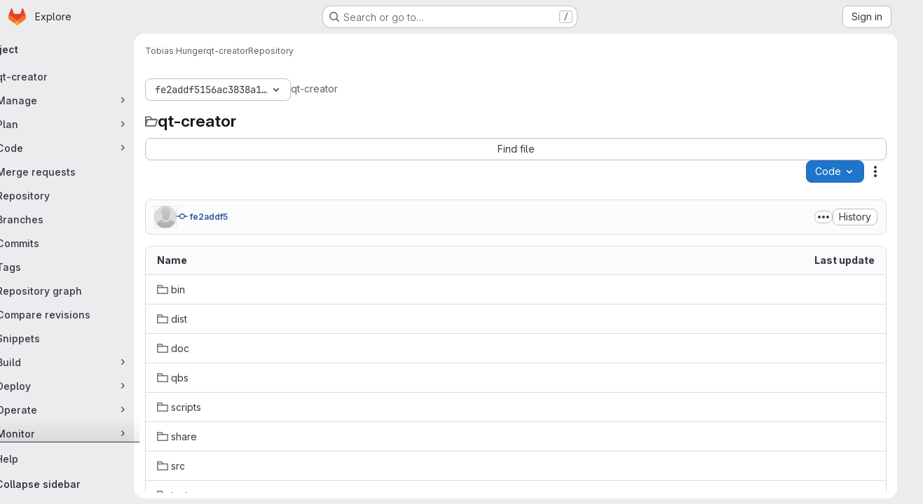

--- FILE ---
content_type: text/html; charset=utf-8
request_url: https://git.qt.io/tohunger/qt-creator/-/tree/fe2addf5156ac3838a182b4af3de07c64e96ab7a
body_size: 10306
content:




<!DOCTYPE html>
<html class="gl-system ui-neutral with-top-bar with-header application-chrome page-with-panels with-gl-container-queries" lang="en">
<head prefix="og: http://ogp.me/ns#">
<meta charset="utf-8">
<meta content="IE=edge" http-equiv="X-UA-Compatible">
<meta content="width=device-width, initial-scale=1" name="viewport">
<title>Files · fe2addf5156ac3838a182b4af3de07c64e96ab7a · Tobias Hunger / qt-creator · GitLab</title>
<script>
//<![CDATA[
window.gon={};gon.api_version="v4";gon.default_avatar_url="https://git.qt.io/assets/no_avatar-849f9c04a3a0d0cea2424ae97b27447dc64a7dbfae83c036c45b403392f0e8ba.png";gon.max_file_size=10;gon.asset_host=null;gon.webpack_public_path="/assets/webpack/";gon.relative_url_root="";gon.user_color_mode="gl-system";gon.user_color_scheme="white";gon.markdown_surround_selection=null;gon.markdown_automatic_lists=null;gon.markdown_maintain_indentation=null;gon.math_rendering_limits_enabled=true;gon.allow_immediate_namespaces_deletion=true;gon.recaptcha_api_server_url="https://www.recaptcha.net/recaptcha/api.js";gon.recaptcha_sitekey="";gon.gitlab_url="https://git.qt.io";gon.promo_url="https://about.gitlab.com";gon.forum_url="https://forum.gitlab.com";gon.docs_url="https://docs.gitlab.com";gon.revision="7ad50626fc9";gon.feature_category="source_code_management";gon.gitlab_logo="/assets/gitlab_logo-2957169c8ef64c58616a1ac3f4fc626e8a35ce4eb3ed31bb0d873712f2a041a0.png";gon.secure=true;gon.sprite_icons="/assets/icons-4c8dcc4ae95b72054c5ab1467cf841cbe8c4717ac179b67e7e1f80a72d92038a.svg";gon.sprite_file_icons="/assets/file_icons/file_icons-90de312d3dbe794a19dee8aee171f184ff69ca9c9cf9fe37e8b254e84c3a1543.svg";gon.illustrations_path="/images/illustrations.svg";gon.emoji_sprites_css_path="/assets/emoji_sprites-bd26211944b9d072037ec97cb138f1a52cd03ef185cd38b8d1fcc963245199a1.css";gon.emoji_backend_version=4;gon.gridstack_css_path="/assets/lazy_bundles/gridstack-f42069e5c7b1542688660592b48f2cbd86e26b77030efd195d124dbd8fe64434.css";gon.test_env=false;gon.disable_animations=false;gon.suggested_label_colors={"#cc338b":"Magenta-pink","#dc143c":"Crimson","#c21e56":"Rose red","#cd5b45":"Dark coral","#ed9121":"Carrot orange","#eee600":"Titanium yellow","#009966":"Green-cyan","#8fbc8f":"Dark sea green","#6699cc":"Blue-gray","#e6e6fa":"Lavender","#9400d3":"Dark violet","#330066":"Deep violet","#36454f":"Charcoal grey","#808080":"Gray"};gon.first_day_of_week=0;gon.time_display_relative=true;gon.time_display_format=0;gon.ee=false;gon.jh=false;gon.dot_com=false;gon.uf_error_prefix="UF";gon.pat_prefix="glpat-";gon.keyboard_shortcuts_enabled=true;gon.broadcast_message_dismissal_path=null;gon.diagramsnet_url="https://embed.diagrams.net";gon.features={"uiForOrganizations":false,"organizationSwitching":false,"findAndReplace":false,"removeMonitorMetrics":true,"workItemViewForIssues":true,"newProjectCreationForm":false,"workItemsClientSideBoards":false,"glqlWorkItems":true,"glqlAggregation":false,"glqlTypescript":false,"paneledView":true,"archiveGroup":false,"accessibleLoadingButton":false,"projectStudioEnabled":true,"inlineBlame":false,"directoryCodeDropdownUpdates":true,"repositoryFileTreeBrowser":false};
//]]>
</script>

<script>
//<![CDATA[
const root = document.documentElement;
if (window.matchMedia('(prefers-color-scheme: dark)').matches) {
  root.classList.add('gl-dark');
}

window.matchMedia('(prefers-color-scheme: dark)').addEventListener('change', (e) => {
  if (e.matches) {
    root.classList.add('gl-dark');
  } else {
    root.classList.remove('gl-dark');
  }
});

//]]>
</script>
<script>
//<![CDATA[
var gl = window.gl || {};
gl.startup_calls = {"/tohunger/qt-creator/-/refs/fe2addf5156ac3838a182b4af3de07c64e96ab7a/logs_tree/?format=json\u0026offset=0":{},"/tohunger/qt-creator/-/blob/fe2addf5156ac3838a182b4af3de07c64e96ab7a/README.md?format=json\u0026viewer=rich":{}};
gl.startup_graphql_calls = [{"query":"query pathLastCommit($projectPath: ID!, $path: String, $ref: String!, $refType: RefType) {\n  project(fullPath: $projectPath) {\n    __typename\n    id\n    repository {\n      __typename\n      lastCommit(path: $path, ref: $ref, refType: $refType) {\n        __typename\n        id\n        sha\n        title\n        titleHtml\n        descriptionHtml\n        message\n        webPath\n        committerName\n        committerEmail\n        committedDate\n        authoredDate\n        authorName\n        authorEmail\n        authorGravatar\n        author {\n          __typename\n          id\n          name\n          avatarUrl\n          webPath\n        }\n        signature {\n          __typename\n          ... on GpgSignature {\n            gpgKeyPrimaryKeyid\n            verificationStatus\n          }\n          ... on X509Signature {\n            verificationStatus\n            x509Certificate {\n              id\n              subject\n              subjectKeyIdentifier\n              x509Issuer {\n                id\n                subject\n                subjectKeyIdentifier\n              }\n            }\n          }\n          ... on SshSignature {\n            verificationStatus\n            keyFingerprintSha256\n          }\n        }\n        pipelines(ref: $ref, first: 1) {\n          __typename\n          edges {\n            __typename\n            node {\n              __typename\n              id\n              detailedStatus {\n                __typename\n                id\n                detailsPath\n                icon\n                text\n              }\n            }\n          }\n        }\n      }\n    }\n  }\n}\n","variables":{"projectPath":"tohunger/qt-creator","ref":"fe2addf5156ac3838a182b4af3de07c64e96ab7a","path":"","refType":null}},{"query":"query getPermissions($projectPath: ID!) {\n  project(fullPath: $projectPath) {\n    id\n    __typename\n    userPermissions {\n      __typename\n      pushCode\n      forkProject\n      createMergeRequestIn\n    }\n  }\n}\n","variables":{"projectPath":"tohunger/qt-creator"}},{"query":"fragment PageInfo on PageInfo {\n  __typename\n  hasNextPage\n  hasPreviousPage\n  startCursor\n  endCursor\n}\n\nfragment TreeEntry on Entry {\n  __typename\n  id\n  sha\n  name\n  flatPath\n  type\n}\n\nquery getFiles(\n  $projectPath: ID!\n  $path: String\n  $ref: String!\n  $refType: RefType\n  $pageSize: Int!\n  $nextPageCursor: String\n) {\n  project(fullPath: $projectPath) {\n    id\n    __typename\n    repository {\n      __typename\n      tree(path: $path, ref: $ref, refType: $refType) {\n        __typename\n        trees(first: $pageSize, after: $nextPageCursor) {\n          __typename\n          edges {\n            __typename\n            node {\n              ...TreeEntry\n              webPath\n            }\n          }\n          pageInfo {\n            ...PageInfo\n          }\n        }\n        submodules(first: $pageSize, after: $nextPageCursor) {\n          __typename\n          edges {\n            __typename\n            node {\n              ...TreeEntry\n              webUrl\n              treeUrl\n            }\n          }\n          pageInfo {\n            ...PageInfo\n          }\n        }\n        blobs(first: $pageSize, after: $nextPageCursor) {\n          __typename\n          edges {\n            __typename\n            node {\n              ...TreeEntry\n              mode\n              webPath\n              lfsOid\n            }\n          }\n          pageInfo {\n            ...PageInfo\n          }\n        }\n      }\n    }\n  }\n}\n","variables":{"nextPageCursor":"","pageSize":100,"projectPath":"tohunger/qt-creator","ref":"fe2addf5156ac3838a182b4af3de07c64e96ab7a","path":"/","refType":null}}];

if (gl.startup_calls && window.fetch) {
  Object.keys(gl.startup_calls).forEach(apiCall => {
   gl.startup_calls[apiCall] = {
      fetchCall: fetch(apiCall, {
        // Emulate XHR for Rails AJAX request checks
        headers: {
          'X-Requested-With': 'XMLHttpRequest'
        },
        // fetch won’t send cookies in older browsers, unless you set the credentials init option.
        // We set to `same-origin` which is default value in modern browsers.
        // See https://github.com/whatwg/fetch/pull/585 for more information.
        credentials: 'same-origin'
      })
    };
  });
}
if (gl.startup_graphql_calls && window.fetch) {
  const headers = {"X-CSRF-Token":"W08LOFCROVPLT0hQeJQsJegwmA5iLFJ2EUUr1PbIVaFu5c29x8LB6IBi_HmAgHI1tz7Muf6LiSmVktUxDpxA0A","x-gitlab-feature-category":"source_code_management"};
  const url = `https://git.qt.io/api/graphql`

  const opts = {
    method: "POST",
    headers: {
      "Content-Type": "application/json",
      ...headers,
    }
  };

  gl.startup_graphql_calls = gl.startup_graphql_calls.map(call => ({
    ...call,
    fetchCall: fetch(url, {
      ...opts,
      credentials: 'same-origin',
      body: JSON.stringify(call)
    })
  }))
}


//]]>
</script>



<meta content="light dark" name="color-scheme">
<link rel="stylesheet" href="/assets/application-59ae9d4e7b7d01e8999df286773289ffa474123a7b129150e7e77fa443e2c2e4.css" media="(prefers-color-scheme: light)" />
<link rel="stylesheet" href="/assets/application_dark-18c1dccdcc67b178f5f5ced6b712949c6bf7c7c7232d218b2b630b7bb6a7c047.css" media="(prefers-color-scheme: dark)" />
<link rel="stylesheet" href="/assets/page_bundles/tree-ec52278884118afa6586dc439192678436d712b0d37c76f65fcd1dfb19a539dc.css" /><link rel="stylesheet" href="/assets/page_bundles/commit_description-9e7efe20f0cef17d0606edabfad0418e9eb224aaeaa2dae32c817060fa60abcc.css" /><link rel="stylesheet" href="/assets/page_bundles/projects-5ff1d9a4f328199704b89fcdbf5501b932b19e481ac1139171ece972e7cf4c7f.css" /><link rel="stylesheet" href="/assets/page_bundles/work_items-9f34e9e1785e95144a97edb25299b8dd0d2e641f7efb2d8b7bea3717104ed8f2.css" /><link rel="stylesheet" href="/assets/page_bundles/notes_shared-a4dff941637ebef2cf76105ce3c2b1b2cb2c523f2af7710be4e47d6892e03c41.css" />
<link rel="stylesheet" href="/assets/tailwind_cqs-de28f8d90ad9af296011cb3f71159cd95a46c3d2741eb02f3146ede54bf818ca.css" />


<link rel="stylesheet" href="/assets/fonts-deb7ad1d55ca77c0172d8538d53442af63604ff490c74acc2859db295c125bdb.css" />
<link rel="stylesheet" href="/assets/highlight/themes/white-9669e20d2bac0337d55977e9ba6cf7540fcbb9d11ec33b69e51bae1d72e40db3.css" media="(prefers-color-scheme: light)" />
<link rel="stylesheet" href="/assets/highlight/themes/dark-c73a404d1f019e02345db3f656cde81011d1ed7ae616045770ab85f7deac07d6.css" media="(prefers-color-scheme: dark)" />

<script src="/assets/webpack/runtime.2c23d346.bundle.js" defer="defer"></script>
<script src="/assets/webpack/main.cf3ff92e.chunk.js" defer="defer"></script>
<script src="/assets/webpack/tracker.4ac2efa2.chunk.js" defer="defer"></script>
<script>
//<![CDATA[
window.snowplowOptions = {"namespace":"gl","hostname":"git.qt.io:443","postPath":"/-/collect_events","forceSecureTracker":true,"appId":"gitlab_sm"}

gl = window.gl || {};
gl.snowplowStandardContext = {"schema":"iglu:com.gitlab/gitlab_standard/jsonschema/1-1-7","data":{"environment":"self-managed","source":"gitlab-rails","correlation_id":"01KFH4HSR5A4KQTMZTXY2SZRZ4","plan":"free","extra":{},"user_id":null,"global_user_id":null,"user_type":null,"is_gitlab_team_member":null,"namespace_id":37,"ultimate_parent_namespace_id":37,"project_id":397,"feature_enabled_by_namespace_ids":null,"realm":"self-managed","deployment_type":"self-managed","instance_id":"78f8f375-5095-4992-8004-fdabd8bb8d52","unique_instance_id":"2d973011-0154-5732-b409-edc3034011ac","host_name":"git.qt.io","instance_version":"18.6.2","context_generated_at":"2026-01-21T20:39:47.324Z"}}
gl.snowplowPseudonymizedPageUrl = "https://git.qt.io/namespace37/project397/-/tree/fe2addf5156ac3838a182b4af3de07c64e96ab7a";
gl.maskedDefaultReferrerUrl = null;
gl.ga4MeasurementId = 'G-ENFH3X7M5Y';
gl.duoEvents = [];
gl.onlySendDuoEvents = false;


//]]>
</script>
<link rel="preload" href="/assets/application-59ae9d4e7b7d01e8999df286773289ffa474123a7b129150e7e77fa443e2c2e4.css" as="style" type="text/css">
<link rel="preload" href="/assets/highlight/themes/white-9669e20d2bac0337d55977e9ba6cf7540fcbb9d11ec33b69e51bae1d72e40db3.css" as="style" type="text/css">




<script src="/assets/webpack/commons-pages.groups.new-pages.import.gitlab_projects.new-pages.import.manifest.new-pages.projects.n-44c6c18e.b4d27aad.chunk.js" defer="defer"></script>
<script src="/assets/webpack/commons-pages.projects.feature_flags.edit-pages.projects.feature_flags.new-super_sidebar.e5aafe46.chunk.js" defer="defer"></script>
<script src="/assets/webpack/commons-pages.search.show-super_sidebar.7d2ba26f.chunk.js" defer="defer"></script>
<script src="/assets/webpack/super_sidebar.f8a8763b.chunk.js" defer="defer"></script>
<script src="/assets/webpack/commons-pages.projects-pages.projects.activity-pages.projects.alert_management.details-pages.project-1bcd7ed0.1696e9ce.chunk.js" defer="defer"></script>
<script src="/assets/webpack/commons-pages.admin.application_settings-pages.admin.application_settings.appearances.preview_sign_i-fc9f7bc9.a30a991a.chunk.js" defer="defer"></script>
<script src="/assets/webpack/17193943.b277bd21.chunk.js" defer="defer"></script>
<script src="/assets/webpack/commons-pages.groups.packages-pages.groups.registry.repositories-pages.projects.blob.show-pages.proj-5c8a36cb.bd2ca0eb.chunk.js" defer="defer"></script>
<script src="/assets/webpack/commons-pages.projects.blob.show-pages.projects.branches.new-pages.projects.commits.show-pages.proje-81161c0b.e4a585dc.chunk.js" defer="defer"></script>
<script src="/assets/webpack/commons-pages.import.bitbucket_server.new-pages.import.gitea.new-pages.import.gitlab_projects.new-pa-7a549248.80e44fb5.chunk.js" defer="defer"></script>
<script src="/assets/webpack/dbe6a049.8c51c52f.chunk.js" defer="defer"></script>
<script src="/assets/webpack/commons-pages.projects.blob.show-pages.projects.show-pages.projects.snippets.edit-pages.projects.sni-42df7d4c.1d385add.chunk.js" defer="defer"></script>
<script src="/assets/webpack/commons-pages.projects.blob.show-pages.projects.show-pages.projects.snippets.show-pages.projects.tre-c684fcf6.17305b60.chunk.js" defer="defer"></script>
<script src="/assets/webpack/commons-pages.projects.blob.edit-pages.projects.blob.new-pages.projects.blob.show-pages.projects.sho-ec79e51c.64cb1109.chunk.js" defer="defer"></script>
<script src="/assets/webpack/commons-pages.projects.blob.show-pages.projects.commits.show-pages.projects.show-pages.projects.tree.show.f9c87edb.chunk.js" defer="defer"></script>
<script src="/assets/webpack/commons-pages.projects.blob.show-pages.projects.show-pages.projects.tree.show-pages.search.show.d1fa2a17.chunk.js" defer="defer"></script>
<script src="/assets/webpack/commons-pages.projects.blame.show-pages.projects.blob.show-pages.projects.show-pages.projects.tree.show.a7b9ada6.chunk.js" defer="defer"></script>
<script src="/assets/webpack/commons-pages.projects.blob.show-pages.projects.show-pages.projects.tree.show.1ff31a40.chunk.js" defer="defer"></script>
<script src="/assets/webpack/commons-pages.projects.blob.show-pages.projects.tree.show-treeList.c149d11d.chunk.js" defer="defer"></script>
<script src="/assets/webpack/pages.projects.tree.show.b90ea524.chunk.js" defer="defer"></script>

<meta content="object" property="og:type">
<meta content="GitLab" property="og:site_name">
<meta content="Files · fe2addf5156ac3838a182b4af3de07c64e96ab7a · Tobias Hunger / qt-creator · GitLab" property="og:title">
<meta content="Qt Creator repo" property="og:description">
<meta content="https://git.qt.io/assets/twitter_card-570ddb06edf56a2312253c5872489847a0f385112ddbcd71ccfa1570febab5d2.jpg" property="og:image">
<meta content="64" property="og:image:width">
<meta content="64" property="og:image:height">
<meta content="https://git.qt.io/tohunger/qt-creator/-/tree/fe2addf5156ac3838a182b4af3de07c64e96ab7a" property="og:url">
<meta content="summary" property="twitter:card">
<meta content="Files · fe2addf5156ac3838a182b4af3de07c64e96ab7a · Tobias Hunger / qt-creator · GitLab" property="twitter:title">
<meta content="Qt Creator repo" property="twitter:description">
<meta content="https://git.qt.io/assets/twitter_card-570ddb06edf56a2312253c5872489847a0f385112ddbcd71ccfa1570febab5d2.jpg" property="twitter:image">

<meta name="csrf-param" content="authenticity_token" />
<meta name="csrf-token" content="u39N-WUSHGPlScumW2EQ6grwK14fYPlf1KVdGyoIDdWO1Yt88kHk2K5kf4-jdU76Vf5_6YPHIgBQcqP-0lwYpA" />
<meta name="csp-nonce" />
<meta name="action-cable-url" content="/-/cable" />
<link href="/-/manifest.json" rel="manifest">
<link rel="icon" type="image/png" href="/assets/favicon-72a2cad5025aa931d6ea56c3201d1f18e68a8cd39788c7c80d5b2b82aa5143ef.png" id="favicon" data-original-href="/assets/favicon-72a2cad5025aa931d6ea56c3201d1f18e68a8cd39788c7c80d5b2b82aa5143ef.png" />
<link rel="apple-touch-icon" type="image/x-icon" href="/assets/apple-touch-icon-b049d4bc0dd9626f31db825d61880737befc7835982586d015bded10b4435460.png" />
<link href="/search/opensearch.xml" rel="search" title="Search GitLab" type="application/opensearchdescription+xml">
<link rel="alternate" type="application/atom+xml" title="qt-creator:fe2addf5156ac3838a182b4af3de07c64e96ab7a commits" href="https://git.qt.io/tohunger/qt-creator/-/commits/fe2addf5156ac3838a182b4af3de07c64e96ab7a?format=atom" />




<meta content="Qt Creator repo" name="description">
<meta content="#ececef" name="theme-color">
</head>

<body class="tab-width-8 gl-browser-chrome gl-platform-mac " data-namespace-id="37" data-page="projects:tree:show" data-page-type-id="fe2addf5156ac3838a182b4af3de07c64e96ab7a" data-project="qt-creator" data-project-full-path="tohunger/qt-creator" data-project-id="397" data-project-studio-available="true" data-project-studio-enabled="true">
<div id="js-tooltips-container"></div>

<script>
//<![CDATA[
gl = window.gl || {};
gl.client = {"isChrome":true,"isMac":true};


//]]>
</script>


<header class="super-topbar js-super-topbar"></header>
<div class="layout-page page-with-super-sidebar">
<script>
//<![CDATA[
const outer = document.createElement('div');
outer.style.visibility = 'hidden';
outer.style.overflow = 'scroll';
document.body.appendChild(outer);
const inner = document.createElement('div');
outer.appendChild(inner);
const scrollbarWidth = outer.offsetWidth - inner.offsetWidth;
outer.parentNode.removeChild(outer);
document.documentElement.style.setProperty('--scrollbar-width', `${scrollbarWidth}px`);

//]]>
</script><aside class="js-super-sidebar super-sidebar super-sidebar-loading" data-command-palette="{&quot;project_files_url&quot;:&quot;/tohunger/qt-creator/-/files/fe2addf5156ac3838a182b4af3de07c64e96ab7a?format=json&quot;,&quot;project_blob_url&quot;:&quot;/tohunger/qt-creator/-/blob/fe2addf5156ac3838a182b4af3de07c64e96ab7a&quot;}" data-force-desktop-expanded-sidebar="" data-is-saas="false" data-root-path="/" data-sidebar="{&quot;is_logged_in&quot;:false,&quot;compare_plans_url&quot;:&quot;https://about.gitlab.com/pricing&quot;,&quot;context_switcher_links&quot;:[{&quot;title&quot;:&quot;Explore&quot;,&quot;link&quot;:&quot;/explore&quot;,&quot;icon&quot;:&quot;compass&quot;}],&quot;current_menu_items&quot;:[{&quot;id&quot;:&quot;project_overview&quot;,&quot;title&quot;:&quot;qt-creator&quot;,&quot;entity_id&quot;:397,&quot;link&quot;:&quot;/tohunger/qt-creator&quot;,&quot;link_classes&quot;:&quot;shortcuts-project&quot;,&quot;is_active&quot;:false},{&quot;id&quot;:&quot;manage_menu&quot;,&quot;title&quot;:&quot;Manage&quot;,&quot;icon&quot;:&quot;users&quot;,&quot;avatar_shape&quot;:&quot;rect&quot;,&quot;link&quot;:&quot;/tohunger/qt-creator/activity&quot;,&quot;is_active&quot;:false,&quot;items&quot;:[{&quot;id&quot;:&quot;activity&quot;,&quot;title&quot;:&quot;Activity&quot;,&quot;link&quot;:&quot;/tohunger/qt-creator/activity&quot;,&quot;link_classes&quot;:&quot;shortcuts-project-activity&quot;,&quot;is_active&quot;:false},{&quot;id&quot;:&quot;members&quot;,&quot;title&quot;:&quot;Members&quot;,&quot;link&quot;:&quot;/tohunger/qt-creator/-/project_members&quot;,&quot;is_active&quot;:false},{&quot;id&quot;:&quot;labels&quot;,&quot;title&quot;:&quot;Labels&quot;,&quot;link&quot;:&quot;/tohunger/qt-creator/-/labels&quot;,&quot;is_active&quot;:false}],&quot;separated&quot;:false},{&quot;id&quot;:&quot;plan_menu&quot;,&quot;title&quot;:&quot;Plan&quot;,&quot;icon&quot;:&quot;planning&quot;,&quot;avatar_shape&quot;:&quot;rect&quot;,&quot;link&quot;:&quot;/tohunger/qt-creator/-/issues&quot;,&quot;is_active&quot;:false,&quot;items&quot;:[{&quot;id&quot;:&quot;project_issue_list&quot;,&quot;title&quot;:&quot;Issues&quot;,&quot;link&quot;:&quot;/tohunger/qt-creator/-/issues&quot;,&quot;link_classes&quot;:&quot;shortcuts-issues has-sub-items&quot;,&quot;pill_count_field&quot;:&quot;openIssuesCount&quot;,&quot;pill_count_dynamic&quot;:false,&quot;is_active&quot;:false},{&quot;id&quot;:&quot;boards&quot;,&quot;title&quot;:&quot;Issue boards&quot;,&quot;link&quot;:&quot;/tohunger/qt-creator/-/boards&quot;,&quot;link_classes&quot;:&quot;shortcuts-issue-boards&quot;,&quot;is_active&quot;:false},{&quot;id&quot;:&quot;milestones&quot;,&quot;title&quot;:&quot;Milestones&quot;,&quot;link&quot;:&quot;/tohunger/qt-creator/-/milestones&quot;,&quot;is_active&quot;:false},{&quot;id&quot;:&quot;project_wiki&quot;,&quot;title&quot;:&quot;Wiki&quot;,&quot;link&quot;:&quot;/tohunger/qt-creator/-/wikis/home&quot;,&quot;link_classes&quot;:&quot;shortcuts-wiki&quot;,&quot;is_active&quot;:false}],&quot;separated&quot;:false},{&quot;id&quot;:&quot;code_menu&quot;,&quot;title&quot;:&quot;Code&quot;,&quot;icon&quot;:&quot;code&quot;,&quot;avatar_shape&quot;:&quot;rect&quot;,&quot;link&quot;:&quot;/tohunger/qt-creator/-/merge_requests&quot;,&quot;is_active&quot;:true,&quot;items&quot;:[{&quot;id&quot;:&quot;project_merge_request_list&quot;,&quot;title&quot;:&quot;Merge requests&quot;,&quot;link&quot;:&quot;/tohunger/qt-creator/-/merge_requests&quot;,&quot;link_classes&quot;:&quot;shortcuts-merge_requests&quot;,&quot;pill_count_field&quot;:&quot;openMergeRequestsCount&quot;,&quot;pill_count_dynamic&quot;:false,&quot;is_active&quot;:false},{&quot;id&quot;:&quot;files&quot;,&quot;title&quot;:&quot;Repository&quot;,&quot;link&quot;:&quot;/tohunger/qt-creator/-/tree/fe2addf5156ac3838a182b4af3de07c64e96ab7a&quot;,&quot;link_classes&quot;:&quot;shortcuts-tree&quot;,&quot;is_active&quot;:true},{&quot;id&quot;:&quot;branches&quot;,&quot;title&quot;:&quot;Branches&quot;,&quot;link&quot;:&quot;/tohunger/qt-creator/-/branches&quot;,&quot;is_active&quot;:false},{&quot;id&quot;:&quot;commits&quot;,&quot;title&quot;:&quot;Commits&quot;,&quot;link&quot;:&quot;/tohunger/qt-creator/-/commits/fe2addf5156ac3838a182b4af3de07c64e96ab7a&quot;,&quot;link_classes&quot;:&quot;shortcuts-commits&quot;,&quot;is_active&quot;:false},{&quot;id&quot;:&quot;tags&quot;,&quot;title&quot;:&quot;Tags&quot;,&quot;link&quot;:&quot;/tohunger/qt-creator/-/tags&quot;,&quot;is_active&quot;:false},{&quot;id&quot;:&quot;graphs&quot;,&quot;title&quot;:&quot;Repository graph&quot;,&quot;link&quot;:&quot;/tohunger/qt-creator/-/network/fe2addf5156ac3838a182b4af3de07c64e96ab7a&quot;,&quot;link_classes&quot;:&quot;shortcuts-network&quot;,&quot;is_active&quot;:false},{&quot;id&quot;:&quot;compare&quot;,&quot;title&quot;:&quot;Compare revisions&quot;,&quot;link&quot;:&quot;/tohunger/qt-creator/-/compare?from=master\u0026to=fe2addf5156ac3838a182b4af3de07c64e96ab7a&quot;,&quot;is_active&quot;:false},{&quot;id&quot;:&quot;project_snippets&quot;,&quot;title&quot;:&quot;Snippets&quot;,&quot;link&quot;:&quot;/tohunger/qt-creator/-/snippets&quot;,&quot;link_classes&quot;:&quot;shortcuts-snippets&quot;,&quot;is_active&quot;:false}],&quot;separated&quot;:false},{&quot;id&quot;:&quot;build_menu&quot;,&quot;title&quot;:&quot;Build&quot;,&quot;icon&quot;:&quot;rocket&quot;,&quot;avatar_shape&quot;:&quot;rect&quot;,&quot;link&quot;:&quot;/tohunger/qt-creator/-/pipelines&quot;,&quot;is_active&quot;:false,&quot;items&quot;:[{&quot;id&quot;:&quot;pipelines&quot;,&quot;title&quot;:&quot;Pipelines&quot;,&quot;link&quot;:&quot;/tohunger/qt-creator/-/pipelines&quot;,&quot;link_classes&quot;:&quot;shortcuts-pipelines&quot;,&quot;is_active&quot;:false},{&quot;id&quot;:&quot;jobs&quot;,&quot;title&quot;:&quot;Jobs&quot;,&quot;link&quot;:&quot;/tohunger/qt-creator/-/jobs&quot;,&quot;link_classes&quot;:&quot;shortcuts-builds&quot;,&quot;is_active&quot;:false},{&quot;id&quot;:&quot;pipeline_schedules&quot;,&quot;title&quot;:&quot;Pipeline schedules&quot;,&quot;link&quot;:&quot;/tohunger/qt-creator/-/pipeline_schedules&quot;,&quot;link_classes&quot;:&quot;shortcuts-builds&quot;,&quot;is_active&quot;:false},{&quot;id&quot;:&quot;artifacts&quot;,&quot;title&quot;:&quot;Artifacts&quot;,&quot;link&quot;:&quot;/tohunger/qt-creator/-/artifacts&quot;,&quot;link_classes&quot;:&quot;shortcuts-builds&quot;,&quot;is_active&quot;:false}],&quot;separated&quot;:false},{&quot;id&quot;:&quot;deploy_menu&quot;,&quot;title&quot;:&quot;Deploy&quot;,&quot;icon&quot;:&quot;deployments&quot;,&quot;avatar_shape&quot;:&quot;rect&quot;,&quot;link&quot;:&quot;/tohunger/qt-creator/-/releases&quot;,&quot;is_active&quot;:false,&quot;items&quot;:[{&quot;id&quot;:&quot;releases&quot;,&quot;title&quot;:&quot;Releases&quot;,&quot;link&quot;:&quot;/tohunger/qt-creator/-/releases&quot;,&quot;link_classes&quot;:&quot;shortcuts-deployments-releases&quot;,&quot;is_active&quot;:false},{&quot;id&quot;:&quot;container_registry&quot;,&quot;title&quot;:&quot;Container registry&quot;,&quot;link&quot;:&quot;/tohunger/qt-creator/container_registry&quot;,&quot;is_active&quot;:false},{&quot;id&quot;:&quot;model_registry&quot;,&quot;title&quot;:&quot;Model registry&quot;,&quot;link&quot;:&quot;/tohunger/qt-creator/-/ml/models&quot;,&quot;is_active&quot;:false}],&quot;separated&quot;:false},{&quot;id&quot;:&quot;operations_menu&quot;,&quot;title&quot;:&quot;Operate&quot;,&quot;icon&quot;:&quot;cloud-pod&quot;,&quot;avatar_shape&quot;:&quot;rect&quot;,&quot;link&quot;:&quot;/tohunger/qt-creator/-/environments&quot;,&quot;is_active&quot;:false,&quot;items&quot;:[{&quot;id&quot;:&quot;environments&quot;,&quot;title&quot;:&quot;Environments&quot;,&quot;link&quot;:&quot;/tohunger/qt-creator/-/environments&quot;,&quot;link_classes&quot;:&quot;shortcuts-environments&quot;,&quot;is_active&quot;:false}],&quot;separated&quot;:false},{&quot;id&quot;:&quot;monitor_menu&quot;,&quot;title&quot;:&quot;Monitor&quot;,&quot;icon&quot;:&quot;monitor&quot;,&quot;avatar_shape&quot;:&quot;rect&quot;,&quot;link&quot;:&quot;/tohunger/qt-creator/-/incidents&quot;,&quot;is_active&quot;:false,&quot;items&quot;:[{&quot;id&quot;:&quot;incidents&quot;,&quot;title&quot;:&quot;Incidents&quot;,&quot;link&quot;:&quot;/tohunger/qt-creator/-/incidents&quot;,&quot;is_active&quot;:false}],&quot;separated&quot;:false},{&quot;id&quot;:&quot;analyze_menu&quot;,&quot;title&quot;:&quot;Analyze&quot;,&quot;icon&quot;:&quot;chart&quot;,&quot;avatar_shape&quot;:&quot;rect&quot;,&quot;link&quot;:&quot;/tohunger/qt-creator/-/value_stream_analytics&quot;,&quot;is_active&quot;:false,&quot;items&quot;:[{&quot;id&quot;:&quot;cycle_analytics&quot;,&quot;title&quot;:&quot;Value stream analytics&quot;,&quot;link&quot;:&quot;/tohunger/qt-creator/-/value_stream_analytics&quot;,&quot;link_classes&quot;:&quot;shortcuts-project-cycle-analytics&quot;,&quot;is_active&quot;:false},{&quot;id&quot;:&quot;contributors&quot;,&quot;title&quot;:&quot;Contributor analytics&quot;,&quot;link&quot;:&quot;/tohunger/qt-creator/-/graphs/fe2addf5156ac3838a182b4af3de07c64e96ab7a&quot;,&quot;is_active&quot;:false},{&quot;id&quot;:&quot;ci_cd_analytics&quot;,&quot;title&quot;:&quot;CI/CD analytics&quot;,&quot;link&quot;:&quot;/tohunger/qt-creator/-/pipelines/charts&quot;,&quot;is_active&quot;:false},{&quot;id&quot;:&quot;repository_analytics&quot;,&quot;title&quot;:&quot;Repository analytics&quot;,&quot;link&quot;:&quot;/tohunger/qt-creator/-/graphs/fe2addf5156ac3838a182b4af3de07c64e96ab7a/charts&quot;,&quot;link_classes&quot;:&quot;shortcuts-repository-charts&quot;,&quot;is_active&quot;:false},{&quot;id&quot;:&quot;model_experiments&quot;,&quot;title&quot;:&quot;Model experiments&quot;,&quot;link&quot;:&quot;/tohunger/qt-creator/-/ml/experiments&quot;,&quot;is_active&quot;:false}],&quot;separated&quot;:false}],&quot;current_context_header&quot;:&quot;Project&quot;,&quot;support_path&quot;:&quot;https://about.gitlab.com/get-help/&quot;,&quot;docs_path&quot;:&quot;/help/docs&quot;,&quot;display_whats_new&quot;:false,&quot;show_version_check&quot;:null,&quot;search&quot;:{&quot;search_path&quot;:&quot;/search&quot;,&quot;issues_path&quot;:&quot;/dashboard/issues&quot;,&quot;mr_path&quot;:&quot;/dashboard/merge_requests&quot;,&quot;autocomplete_path&quot;:&quot;/search/autocomplete&quot;,&quot;settings_path&quot;:&quot;/search/settings&quot;,&quot;search_context&quot;:{&quot;project&quot;:{&quot;id&quot;:397,&quot;name&quot;:&quot;qt-creator&quot;},&quot;project_metadata&quot;:{&quot;mr_path&quot;:&quot;/tohunger/qt-creator/-/merge_requests&quot;,&quot;issues_path&quot;:&quot;/tohunger/qt-creator/-/issues&quot;},&quot;code_search&quot;:true,&quot;ref&quot;:&quot;fe2addf5156ac3838a182b4af3de07c64e96ab7a&quot;,&quot;scope&quot;:null,&quot;for_snippets&quot;:null}},&quot;panel_type&quot;:&quot;project&quot;,&quot;shortcut_links&quot;:[{&quot;title&quot;:&quot;Snippets&quot;,&quot;href&quot;:&quot;/explore/snippets&quot;,&quot;css_class&quot;:&quot;dashboard-shortcuts-snippets&quot;},{&quot;title&quot;:&quot;Groups&quot;,&quot;href&quot;:&quot;/explore/groups&quot;,&quot;css_class&quot;:&quot;dashboard-shortcuts-groups&quot;},{&quot;title&quot;:&quot;Projects&quot;,&quot;href&quot;:&quot;/explore/projects/starred&quot;,&quot;css_class&quot;:&quot;dashboard-shortcuts-projects&quot;}],&quot;terms&quot;:null,&quot;sign_in_visible&quot;:&quot;true&quot;,&quot;allow_signup&quot;:&quot;false&quot;,&quot;new_user_registration_path&quot;:&quot;/users/sign_up&quot;,&quot;sign_in_path&quot;:&quot;/users/sign_in?redirect_to_referer=yes&quot;}"></aside>


<div class="panels-container gl-flex gl-gap-3">
<div class="content-panels gl-flex-1 gl-w-full gl-flex gl-gap-3 gl-relative js-content-panels gl-@container/content-panels">
<div class="js-static-panel static-panel content-wrapper gl-relative paneled-view gl-flex-1 gl-overflow-y-auto gl-bg-default" id="static-panel-portal">
<div class="panel-header">
<div class="broadcast-wrapper">



</div>
<div class="top-bar-fixed container-fluid gl-rounded-t-lg gl-sticky gl-top-0 gl-left-0 gl-mx-0 gl-w-full" data-testid="top-bar">
<div class="top-bar-container gl-flex gl-items-center gl-gap-2">
<div class="gl-grow gl-basis-0 gl-flex gl-items-center gl-justify-start gl-gap-3">
<script type="application/ld+json">
{"@context":"https://schema.org","@type":"BreadcrumbList","itemListElement":[{"@type":"ListItem","position":1,"name":"Tobias Hunger","item":"https://git.qt.io/tohunger"},{"@type":"ListItem","position":2,"name":"qt-creator","item":"https://git.qt.io/tohunger/qt-creator"},{"@type":"ListItem","position":3,"name":"Repository","item":"https://git.qt.io/tohunger/qt-creator/-/tree/fe2addf5156ac3838a182b4af3de07c64e96ab7a"}]}


</script>
<div data-testid="breadcrumb-links" id="js-vue-page-breadcrumbs-wrapper">
<div data-breadcrumbs-json="[{&quot;text&quot;:&quot;Tobias Hunger&quot;,&quot;href&quot;:&quot;/tohunger&quot;,&quot;avatarPath&quot;:null},{&quot;text&quot;:&quot;qt-creator&quot;,&quot;href&quot;:&quot;/tohunger/qt-creator&quot;,&quot;avatarPath&quot;:null},{&quot;text&quot;:&quot;Repository&quot;,&quot;href&quot;:&quot;/tohunger/qt-creator/-/tree/fe2addf5156ac3838a182b4af3de07c64e96ab7a&quot;,&quot;avatarPath&quot;:null}]" id="js-vue-page-breadcrumbs"></div>
<div id="js-injected-page-breadcrumbs"></div>
<div id="js-page-breadcrumbs-extra"></div>
</div>


</div>

</div>
</div>

</div>
<div class="panel-content">
<div class="panel-content-inner js-static-panel-inner">
<div class="alert-wrapper alert-wrapper-top-space gl-flex gl-flex-col gl-gap-3 container-fluid container-limited">


























</div>

<div class="container-fluid container-limited project-highlight-puc">
<main class="content gl-@container/panel" id="content-body" itemscope itemtype="http://schema.org/SoftwareSourceCode">
<div id="js-drawer-container"></div>
<div class="flash-container flash-container-page sticky" data-testid="flash-container">
<div id="js-global-alerts"></div>
</div>







<div class="tree-holder gl-clearfix js-per-page gl-mt-5" data-blame-per-page="1000" id="tree-holder">
<div data-breadcrumbs-can-collaborate="false" data-breadcrumbs-can-edit-tree="false" data-breadcrumbs-can-push-code="false" data-breadcrumbs-can-push-to-branch="false" data-breadcrumbs-new-blob-path="/tohunger/qt-creator/-/new/fe2addf5156ac3838a182b4af3de07c64e96ab7a" data-breadcrumbs-new-branch-path="/tohunger/qt-creator/-/branches/new" data-breadcrumbs-new-dir-path="/tohunger/qt-creator/-/create_dir/fe2addf5156ac3838a182b4af3de07c64e96ab7a" data-breadcrumbs-new-tag-path="/tohunger/qt-creator/-/tags/new" data-breadcrumbs-upload-path="/tohunger/qt-creator/-/create/fe2addf5156ac3838a182b4af3de07c64e96ab7a" data-compare-path="/tohunger/qt-creator/-/compare?from=master&amp;to=fe2addf5156ac3838a182b4af3de07c64e96ab7a" data-download-links="[{&quot;text&quot;:&quot;zip&quot;,&quot;path&quot;:&quot;/tohunger/qt-creator/-/archive/fe2addf5156ac3838a182b4af3de07c64e96ab7a/qt-creator-fe2addf5156ac3838a182b4af3de07c64e96ab7a.zip&quot;},{&quot;text&quot;:&quot;tar.gz&quot;,&quot;path&quot;:&quot;/tohunger/qt-creator/-/archive/fe2addf5156ac3838a182b4af3de07c64e96ab7a/qt-creator-fe2addf5156ac3838a182b4af3de07c64e96ab7a.tar.gz&quot;},{&quot;text&quot;:&quot;tar.bz2&quot;,&quot;path&quot;:&quot;/tohunger/qt-creator/-/archive/fe2addf5156ac3838a182b4af3de07c64e96ab7a/qt-creator-fe2addf5156ac3838a182b4af3de07c64e96ab7a.tar.bz2&quot;},{&quot;text&quot;:&quot;tar&quot;,&quot;path&quot;:&quot;/tohunger/qt-creator/-/archive/fe2addf5156ac3838a182b4af3de07c64e96ab7a/qt-creator-fe2addf5156ac3838a182b4af3de07c64e96ab7a.tar&quot;}]" data-escaped-ref="fe2addf5156ac3838a182b4af3de07c64e96ab7a" data-http-url="https://git.qt.io/tohunger/qt-creator.git" data-project-id="397" data-project-path="tohunger/qt-creator" data-project-root-path="/tohunger/qt-creator" data-ref="fe2addf5156ac3838a182b4af3de07c64e96ab7a" data-ref-type="" data-root-ref="master" data-ssh-url="git@git.qt.io:tohunger/qt-creator.git" data-web-ide-button-default-branch="master" data-web-ide-button-options="{&quot;project_path&quot;:&quot;tohunger/qt-creator&quot;,&quot;ref&quot;:&quot;fe2addf5156ac3838a182b4af3de07c64e96ab7a&quot;,&quot;is_fork&quot;:false,&quot;needs_to_fork&quot;:true,&quot;gitpod_enabled&quot;:false,&quot;is_blob&quot;:false,&quot;show_edit_button&quot;:false,&quot;show_web_ide_button&quot;:false,&quot;show_gitpod_button&quot;:false,&quot;show_pipeline_editor_button&quot;:false,&quot;web_ide_url&quot;:&quot;/-/ide/project/tohunger/qt-creator/edit/fe2addf5156ac3838a182b4af3de07c64e96ab7a&quot;,&quot;edit_url&quot;:&quot;&quot;,&quot;pipeline_editor_url&quot;:&quot;/tohunger/qt-creator/-/ci/editor?branch_name=fe2addf5156ac3838a182b4af3de07c64e96ab7a&quot;,&quot;gitpod_url&quot;:&quot;&quot;,&quot;user_preferences_gitpod_path&quot;:&quot;/-/profile/preferences#user_gitpod_enabled&quot;,&quot;user_profile_enable_gitpod_path&quot;:&quot;/-/user_settings/profile?user%5Bgitpod_enabled%5D=true&quot;,&quot;fork_path&quot;:&quot;/tohunger/qt-creator/-/forks/new&quot;,&quot;fork_modal_id&quot;:null}" data-xcode-url="" id="js-repository-blob-header-app"></div>

<div class="info-well project-last-commit gl-mt-5">
<div class="gl-flex gl-items-center gl-justify-center gl-m-auto gl-min-h-9 @lg/panel:gl-min-h-[4.5rem]" data-history-link="/tohunger/qt-creator/-/commits/fe2addf5156ac3838a182b4af3de07c64e96ab7a" data-ref-type="" id="js-last-commit">
<div class="gl-spinner-container" role="status"><span aria-hidden class="gl-spinner gl-spinner-md gl-spinner-dark !gl-align-text-bottom"></span><span class="gl-sr-only !gl-absolute">Loading</span>
</div>
</div>
</div>
<div data-escaped-ref="fe2addf5156ac3838a182b4af3de07c64e96ab7a" data-full-name="Tobias Hunger / qt-creator" data-has-revs-file="false" data-project-path="tohunger/qt-creator" data-project-short-path="qt-creator" data-ref="fe2addf5156ac3838a182b4af3de07c64e96ab7a" id="js-tree-list"></div>

</div>

<script>
//<![CDATA[
  window.gl = window.gl || {};
  window.gl.webIDEPath = '/-/ide/project/tohunger/qt-creator/edit/fe2addf5156ac3838a182b4af3de07c64e96ab7a'


//]]>
</script>
<div data-ambiguous="false" data-ref="fe2addf5156ac3838a182b4af3de07c64e96ab7a" id="js-ambiguous-ref-modal"></div>

</main>
</div>

</div>

</div>
</div>
<div class="js-dynamic-panel paneled-view contextual-panel gl-@container/panel !gl-absolute gl-shadow-lg @xl/content-panels:gl-w-1/2 @xl/content-panels:gl-shadow-none @xl/content-panels:!gl-relative" id="contextual-panel-portal"></div>
</div>
</div>
<div class="paneled-view ai-panels">

</div>
</div>


<script>
//<![CDATA[
if ('loading' in HTMLImageElement.prototype) {
  document.querySelectorAll('img.lazy').forEach(img => {
    img.loading = 'lazy';
    let imgUrl = img.dataset.src;
    // Only adding width + height for avatars for now
    if (imgUrl.indexOf('/avatar/') > -1 && imgUrl.indexOf('?') === -1) {
      const targetWidth = img.getAttribute('width') || img.width;
      imgUrl += `?width=${targetWidth}`;
    }
    img.src = imgUrl;
    img.removeAttribute('data-src');
    img.classList.remove('lazy');
    img.classList.add('js-lazy-loaded');
    img.dataset.testid = 'js-lazy-loaded-content';
  });
}

//]]>
</script>
<script>
//<![CDATA[
gl = window.gl || {};
gl.experiments = {};


//]]>
</script>

</body>
</html>



--- FILE ---
content_type: text/javascript; charset=utf-8
request_url: https://git.qt.io/assets/webpack/shortcutsBundle.d74a2309.chunk.js
body_size: 5773
content:
(this.webpackJsonp=this.webpackJsonp||[]).push([["shortcutsBundle"],{"78vh":function(e,t,o){"use strict";var i=o("Q0Js"),n=TypeError;e.exports=function(e,t){if(!delete e[t])throw new n("Cannot delete property "+i(t)+" of "+i(e))}},"86Lb":function(e,t,o){"use strict";var i=o("ZfjD"),n=o("/EoU"),r=o("ejl/"),s=o("sPwa"),c=o("78vh"),d=o("ocV/");i({target:"Array",proto:!0,arity:1,forced:1!==[].unshift(0)||!function(){try{Object.defineProperty([],"length",{writable:!1}).unshift()}catch(e){return e instanceof TypeError}}()},{unshift:function(e){var t=n(this),o=r(t),i=arguments.length;if(i){d(o+i);for(var a=o;a--;){var u=a+i;a in t?t[u]=t[a]:c(t,u)}for(var l=0;l<i;l++)t[l]=arguments[l]}return s(t,o+i)}})},O6Bj:function(e,t,o){"use strict";o.d(t,"c",(function(){return c})),o.d(t,"a",(function(){return d}));o("86Lb");var i=o("t6Yz"),n=o.n(i);o.d(t,"b",(function(){return n.a}));const r=[],s=n.a.prototype.stopCallback;n.a.prototype.stopCallback=function(e,t,o){for(const i of r){const n=i.call(this,e,t,o);if(void 0!==n)return n}return s.call(this,e,t,o)};const c=function(e){r.unshift(e)},d="mod+c"},U6io:function(e,t){!function(e){var t=e.prototype.stopCallback;e.prototype.stopCallback=function(e,o,i){return!!this.paused||t.call(this,e,o,i)},e.prototype.pause=function(){this.paused=!0},e.prototype.unpause=function(){this.paused=!1},e.init()}(Mousetrap)},d08M:function(e,t,o){"use strict";o.d(t,"Bb",(function(){return d})),o.d(t,"D",(function(){return a})),o.d(t,"A",(function(){return u})),o.d(t,"g",(function(){return l})),o.d(t,"i",(function(){return f})),o.d(t,"F",(function(){return b})),o.d(t,"wb",(function(){return p})),o.d(t,"f",(function(){return g})),o.d(t,"B",(function(){return h})),o.d(t,"C",(function(){return y})),o.d(t,"E",(function(){return m})),o.d(t,"G",(function(){return j})),o.d(t,"Db",(function(){return O})),o.d(t,"H",(function(){return v})),o.d(t,"Eb",(function(){return K})),o.d(t,"zb",(function(){return w})),o.d(t,"b",(function(){return k})),o.d(t,"h",(function(){return S})),o.d(t,"a",(function(){return T})),o.d(t,"S",(function(){return G})),o.d(t,"yb",(function(){return C})),o.d(t,"T",(function(){return E})),o.d(t,"I",(function(){return R})),o.d(t,"ib",(function(){return D})),o.d(t,"d",(function(){return M})),o.d(t,"Cb",(function(){return q})),o.d(t,"c",(function(){return I})),o.d(t,"rb",(function(){return B})),o.d(t,"sb",(function(){return H})),o.d(t,"ub",(function(){return A})),o.d(t,"qb",(function(){return P})),o.d(t,"tb",(function(){return z})),o.d(t,"pb",(function(){return _})),o.d(t,"s",(function(){return L})),o.d(t,"j",(function(){return N})),o.d(t,"u",(function(){return U})),o.d(t,"m",(function(){return V})),o.d(t,"xb",(function(){return W})),o.d(t,"k",(function(){return Y})),o.d(t,"w",(function(){return J})),o.d(t,"v",(function(){return Q})),o.d(t,"n",(function(){return Z})),o.d(t,"hb",(function(){return X})),o.d(t,"o",(function(){return $})),o.d(t,"r",(function(){return ee})),o.d(t,"t",(function(){return te})),o.d(t,"p",(function(){return oe})),o.d(t,"l",(function(){return ie})),o.d(t,"q",(function(){return ne})),o.d(t,"x",(function(){return re})),o.d(t,"z",(function(){return se})),o.d(t,"y",(function(){return ce})),o.d(t,"nb",(function(){return de})),o.d(t,"mb",(function(){return ae})),o.d(t,"ob",(function(){return ue})),o.d(t,"kb",(function(){return le})),o.d(t,"jb",(function(){return fe})),o.d(t,"lb",(function(){return be})),o.d(t,"e",(function(){return pe})),o.d(t,"Ab",(function(){return ge})),o.d(t,"K",(function(){return he})),o.d(t,"M",(function(){return ye})),o.d(t,"J",(function(){return me})),o.d(t,"L",(function(){return je})),o.d(t,"O",(function(){return Oe})),o.d(t,"P",(function(){return ve})),o.d(t,"bb",(function(){return Ke})),o.d(t,"db",(function(){return we})),o.d(t,"ab",(function(){return ke})),o.d(t,"Z",(function(){return Se})),o.d(t,"fb",(function(){return Te})),o.d(t,"gb",(function(){return Ee})),o.d(t,"cb",(function(){return Re})),o.d(t,"eb",(function(){return De})),o.d(t,"X",(function(){return Me})),o.d(t,"Y",(function(){return qe})),o.d(t,"U",(function(){return Fe})),o.d(t,"V",(function(){return xe})),o.d(t,"W",(function(){return Ie})),o.d(t,"Q",(function(){return Be})),o.d(t,"R",(function(){return He})),o.d(t,"N",(function(){return Ae})),o.d(t,"vb",(function(){return Pe})),o.d(t,"Fb",(function(){return ze})),o.d(t,"Gb",(function(){return Ne})),o.d(t,"Hb",(function(){return Ue}));var i=o("htNe"),n=o.n(i),r=(o("byxs"),o("n7CP")),s=o("/lV4");const c=n()((function(){let e={};if(r.a.canUseLocalStorage())try{e=JSON.parse(localStorage.getItem("gl-keyboard-shortcuts-customizations")||"{}")}catch(e){}return e})),d={id:"globalShortcuts.toggleKeyboardShortcutsDialog",description:Object(s.a)("Toggle keyboard shortcuts help dialog"),defaultKeys:["?"]},a={id:"globalShortcuts.goToYourProjects",description:Object(s.a)("Go to your projects"),defaultKeys:["shift+p"]},u={id:"globalShortcuts.goToYourGroups",description:Object(s.a)("Go to your groups"),defaultKeys:["shift+g"]},l={id:"globalShortcuts.goToActivityFeed",description:Object(s.a)("Go to the activity feed"),defaultKeys:["shift+a"]},f={id:"globalShortcuts.goToMilestoneList",description:Object(s.a)("Go to the milestone list"),defaultKeys:["shift+l"]},b={id:"globalShortcuts.goToYourSnippets",description:Object(s.a)("Go to your snippets"),defaultKeys:["shift+s"]},p={id:"globalShortcuts.startSearch",description:Object(s.a)("Start search"),defaultKeys:["s","/"]},g={id:"globalShortcuts.focusFilterBar",description:Object(s.a)("Focus filter bar"),defaultKeys:["f"]},h={id:"globalShortcuts.goToYourIssues",description:Object(s.a)("Go to your issues"),defaultKeys:["shift+i"]},y={id:"globalShortcuts.goToYourMergeRequests",description:Object(s.a)("Go to your merge requests"),defaultKeys:["shift+m"]},m={id:"globalShortcuts.goToYourReviewRequests",description:Object(s.a)("Go to your review requests"),defaultKeys:["shift+r"]},j={id:"globalShortcuts.goToYourTodoList",description:Object(s.a)("Go to your To-Do List"),defaultKeys:["shift+t"]},O={id:"globalShortcuts.togglePerformanceBar",description:Object(s.a)("Toggle the Performance Bar"),defaultKeys:["p b"]},v={id:"globalShortcuts.hideAppearingContent",description:Object(s.a)("Hide tooltips or popovers"),defaultKeys:["esc"]},K={id:"globalShortcuts.toggleSuperSidebar",description:Object(s.a)("Toggle the navigation sidebar"),defaultKeys:["mod+\\"]},w={id:"globalShortcuts.toggleCanary",description:Object(s.a)("Toggle GitLab Next"),defaultKeys:["g x"]},k={id:"globalShortcuts.duoChat",description:Object(s.a)("Open GitLab Duo Chat"),defaultKeys:["d"]},S={id:"globalShortcuts.goToHomepage",description:Object(s.a)("Go to homepage"),defaultKeys:["shift+h"]},T={id:"editing.boldText",description:Object(s.a)("Bold text"),defaultKeys:["mod+b"],customizable:!1},G={id:"editing.italicText",description:Object(s.a)("Italic text"),defaultKeys:["mod+i"],customizable:!1},C={id:"editing.strikethroughText",description:Object(s.a)("Strikethrough text"),defaultKeys:["mod+shift+x"],customizable:!1},E={id:"editing.linkText",description:Object(s.a)("Link text"),defaultKeys:["mod+k"],customizable:!1},R={id:"editing.indentLine",description:Object(s.a)("Indent line"),defaultKeys:["mod+]"],customizable:!1},D={id:"editing.outdentLine",description:Object(s.a)("Outdent line"),defaultKeys:["mod+["],customizable:!1},M={id:"editing.findAndReplace",description:Object(s.i)("MarkdownEditor|Find and replace"),defaultKeys:["mod+f"],customizable:!1},q={id:"editing.toggleMarkdownPreview",description:Object(s.a)("Toggle Markdown preview"),defaultKeys:["ctrl+shift+p","command+shift+p","alt+shift+p"]},F={id:"editing.editRecentComment",description:Object(s.a)("Edit your most recent comment in a thread (from an empty textarea)"),defaultKeys:["up"]},x={id:"globalShortcuts.saveChanges",description:Object(s.a)("Submit/save changes"),defaultKeys:["mod+enter"]},I={id:"wiki.editWikiPage",description:Object(s.a)("Edit wiki page"),defaultKeys:["e"]},B={id:"repositoryGraph.scrollLeft",description:Object(s.a)("Scroll left"),defaultKeys:["left","h"]},H={id:"repositoryGraph.scrollRight",description:Object(s.a)("Scroll right"),defaultKeys:["right","l"]},A={id:"repositoryGraph.scrollUp",description:Object(s.a)("Scroll up"),defaultKeys:["up","k"]},P={id:"repositoryGraph.scrollDown",description:Object(s.a)("Scroll down"),defaultKeys:["down","j"]},z={id:"repositoryGraph.scrollToTop",description:Object(s.a)("Scroll to top"),defaultKeys:["shift+up","shift+k"]},_={id:"repositoryGraph.scrollToBottom",description:Object(s.a)("Scroll to bottom"),defaultKeys:["shift+down","shift+j"]},L={id:"project.goToOverview",description:Object(s.a)("Go to the project's overview page"),defaultKeys:["g o"]},N={id:"project.goToActivityFeed",description:Object(s.a)("Go to the project's activity feed"),defaultKeys:["g v"]},U={id:"project.goToReleases",description:Object(s.a)("Go to releases"),defaultKeys:["g r"]},V={id:"project.goToFiles",description:Object(s.a)("Go to files"),defaultKeys:["g f"]},W={id:"project.startSearchFile",description:Object(s.a)("Go to find file"),defaultKeys:["t"]},Y={id:"project.goToCommits",description:Object(s.a)("Go to commits"),defaultKeys:["g c"]},J={id:"project.goToRepoGraph",description:Object(s.a)("Go to repository graph"),defaultKeys:["g n"]},Q={id:"project.goToRepoCharts",description:Object(s.a)("Go to repository charts"),defaultKeys:["g d"]},Z={id:"project.goToIssues",description:Object(s.a)("Go to issues"),defaultKeys:["g i"]},X={id:"project.newIssue",description:Object(s.a)("New issue"),defaultKeys:["i"]},$={id:"project.goToIssueBoards",description:Object(s.a)("Go to issue boards"),defaultKeys:["g b"]},ee={id:"project.goToMergeRequests",description:Object(s.a)("Go to merge requests"),defaultKeys:["g m"]},te={id:"project.goToPipelines",description:Object(s.a)("Go to pipelines"),defaultKeys:["g p"]},oe={id:"project.goToJobs",description:Object(s.a)("Go to jobs"),defaultKeys:["g j"]},ie={id:"project.goToEnvironments",description:Object(s.a)("Go to environments"),defaultKeys:["g e"]},ne={id:"project.goToKubernetes",description:Object(s.a)("Go to kubernetes"),defaultKeys:["g k"]},re={id:"project.goToSnippets",description:Object(s.a)("Go to snippets"),defaultKeys:["g s"]},se={id:"project.goToWiki",description:Object(s.a)("Go to wiki"),defaultKeys:["g w"]},ce={id:"project.goToWebIDE",description:Object(s.a)("Open in Web IDE"),defaultKeys:["."]},de={id:"projectFiles.moveSelectionUp",description:Object(s.a)("Move selection up"),defaultKeys:["up"]},ae={id:"projectFiles.moveSelectionDown",description:Object(s.a)("Move selection down"),defaultKeys:["down"]},ue={id:"projectFiles.openSelection",description:Object(s.a)("Open Selection"),defaultKeys:["enter"]},le={id:"projectFiles.goBack",description:Object(s.a)("Go back (while searching for files)"),defaultKeys:["esc"],overrideGlobalHotkey:!0},fe={id:"projectFiles.copyFilePermalink",description:Object(s.a)("Copy file permalink"),defaultKeys:["y"]},be={id:"projectFiles.goToCompare",description:Object(s.a)("Compare Branches"),defaultKeys:["shift+c"]},pe={id:"projectFiles.focusFTBFilterBar",description:Object(s.a)("Focus file tree browser filter bar"),defaultKeys:["f"],overrideGlobalHotkey:!0},ge={id:"projectFiles.toggleFTBVisibility",description:Object(s.a)("Toggle file tree browser visibility"),defaultKeys:["shift+f"]},he={id:"issuables.commentReply",description:Object(s.a)("Comment/Reply (quoting selected text)"),defaultKeys:["r"]},ye={id:"issuables.editDescription",description:Object(s.a)("Edit description"),defaultKeys:["e"]},me={id:"issuables.changeLabel",description:Object(s.a)("Change label"),defaultKeys:["l"]},je={id:"issuables.copyIssuableRef",description:Object(s.a)("Copy reference"),defaultKeys:["c r"]},Oe={id:"issuesMRs.changeAssignee",description:Object(s.a)("Change assignee"),defaultKeys:["a"]},ve={id:"issuesMRs.changeMilestone",description:Object(s.a)("Change milestone"),defaultKeys:["m"]},Ke={id:"mergeRequests.nextFileInDiff",description:Object(s.a)("Next file in diff"),defaultKeys:["]","j"]},we={id:"mergeRequests.previousFileInDiff",description:Object(s.a)("Previous file in diff"),defaultKeys:["[","k"]},ke={id:"mergeRequests.goToFile",description:Object(s.a)("Go to file"),defaultKeys:["mod+p","t"],customizable:!1},Se={id:"mergeRequests.focusFileBrowser",description:Object(s.a)("Focus file browser"),defaultKeys:["f"],customizable:!1,overrideGlobalHotkey:!0},Te={id:"mergeRequests.toggleFileBrowser",description:Object(s.a)("Toggle file browser"),defaultKeys:["shift+f"],customizable:!1},Ge={id:"mergeRequests.addToReview",description:Object(s.a)("Add your comment to a review"),defaultKeys:["mod+enter"],customizable:!1},Ce={id:"mergeRequests.addCommentNow",description:Object(s.a)("Publish your comment immediately"),defaultKeys:["shift+mod+enter"],customizable:!1},Ee={id:"mergeRequests.toggleReview",description:Object(s.i)("MergeRequest|Viewed by me"),defaultKeys:["v"],customizable:!1},Re={id:"mergeRequests.nextUnresolvedDiscussion",description:Object(s.a)("Next open thread"),defaultKeys:["n"]},De={id:"mergeRequests.previousUnresolvedDiscussion",description:Object(s.a)("Previous open thread"),defaultKeys:["p"]},Me={id:"mergeRequests.copySourceBranchName",description:Object(s.a)("Copy source branch name"),defaultKeys:["b"]},qe={id:"mergeRequests.expandAllFiles",description:Object(s.a)("Expand all files"),defaultKeys:[";"]},Fe={id:"mergeRequests.collapseAllFiles",description:Object(s.a)("Collapse all files"),defaultKeys:["shift+;"]},xe={id:"mergeRequestCommits.nextCommit",description:Object(s.a)("Next commit"),defaultKeys:["c"]},Ie={id:"mergeRequestCommits.previousCommit",description:Object(s.a)("Previous commit"),defaultKeys:["x"]},Be={id:"issues.nextDesign",description:Object(s.a)("Next design"),defaultKeys:["right"]},He={id:"issues.previousDesign",description:Object(s.a)("Previous design"),defaultKeys:["left"]},Ae={id:"issues.closeDesign",description:Object(s.a)("Close design"),defaultKeys:["esc"],overrideGlobalHotkey:!0},Pe={id:"sidebar.closeWidget",description:Object(s.a)("Close sidebar widget"),defaultKeys:["esc"],overrideGlobalHotkey:!0},ze={id:"workitems.toggleSidebar",description:Object(s.a)("Show or hide sidebar"),defaultKeys:["mod+/","shift+mod+7"],customizable:!1},_e={id:"webIDE.goToFile",description:Object(s.a)("Go to file"),defaultKeys:["mod+p","t"],customizable:!1},Le={id:"webIDE.commit",description:Object(s.a)("Commit (when editing commit message)"),defaultKeys:["mod+enter"],customizable:!1},Ne=[{id:"globalShortcuts",name:Object(s.a)("Global Shortcuts"),keybindings:[d,S,a,u,l,f,b,p,g,h,y,m,j,O,v,K,k]},{id:"editing",name:Object(s.a)("Editing"),keybindings:[T,G,C,E,q,M,F,x]},{id:"wiki",name:Object(s.a)("Wiki"),keybindings:[I]},{id:"repositoryGraph",name:Object(s.a)("Repository Graph"),keybindings:[B,H,A,P,z,_]},{id:"project",name:Object(s.a)("Project"),keybindings:[L,N,U,V,W,Y,J,Q,Z,X,$,ee,te,oe,ie,ne,re,se,ce]},{id:"projectFiles",name:Object(s.a)("Project Files"),keybindings:[de,ae,ue,le,fe,be]},{id:"issuables",name:Object(s.a)("Epics, issues, and merge requests"),keybindings:[he,ye,me,je]},{id:"issuesMRs",name:Object(s.a)("Issues and merge requests"),keybindings:[Oe,ve]},{id:"mergeRequests",name:Object(s.a)("Merge requests"),keybindings:[Ke,we,ke,Re,De,Me,Se,Te,Ge,Ce,Ee]},{id:"mergeRequestCommits",name:Object(s.a)("Merge request commits"),keybindings:[xe,Ie]},{id:"issues",name:Object(s.a)("Issues"),keybindings:[Be,He,Ae]},{id:"webIDE",name:Object(s.a)("Legacy Web IDE"),keybindings:[_e,Le]},{id:"misc",name:Object(s.a)("Miscellaneous"),keybindings:[w]}],Ue=function(e){return function({customizable:e}){return Boolean(null==e||e)}(e)&&c()[e.id]||e.defaultKeys}},"v+Mp":function(e,t,o){"use strict";o.r(t),o.d(t,"LOCAL_MOUSETRAP_DATA_KEY",(function(){return y})),o.d(t,"default",(function(){return j}));var i=o("8Doe"),n=o.n(i),r=(o("B++/"),o("z6RN"),o("47t/"),o("Tznw"),o("IYH6"),o("6yen"),o("OeRx"),o("l/dT"),o("RqS2"),o("Zy7a"),o("cjZU"),o("OAhk"),o("X42P"),o("mHhP"),o("fn0I"),o("UB/6"),o("imhG"),o("dHQd"),o("yoDG"),o("KeS/"),o("tWNI"),o("8d6S"),o("VwWG"),o("IYHS"),o("rIA9"),o("MViX"),o("zglm"),o("GDOA"),o("hlbI"),o("a0mT"),o("u3H1"),o("ta8/"),o("IKCR"),o("nmTw"),o("W2kU"),o("58fc"),o("7dtT"),o("Rhav"),o("uhEP"),o("eppl"),o("ZzK0"),o("BzOf"),o("EmJ/")),s=o.n(r),c=o("ewH8"),d=o("ygVz"),a=o("C83f"),u=o("O6Bj"),l=o("NmEs"),f=o("1OWu"),b=o("yQ8t"),p=o("3twG"),g=o("d08M"),h=o("wQDE");const y="local-mousetrap-instance";function m(e){const t=e.closest(".md-area").find(".js-md"),o=new Map;return t.each((function(){const e=s()(this),t=e.data("md-shortcuts");null!=t&&t.length&&o.set(e,t)})),o}class j{constructor(){var e;this.extensions=new Map,this.onToggleHelp=this.onToggleHelp.bind(this),this.helpModalElement=null,this.helpModalVueInstance=null,this.addAll([[g.Bb,this.onToggleHelp],[g.xb,j.focusSearchFile],[g.wb,j.focusSearch],[g.f,this.focusFilter.bind(this)],[g.Db,j.onTogglePerfBar],[g.H,j.hideAppearingContent],[g.zb,j.onToggleCanary],[g.h,function(){return Object(b.a)(".brand-logo")}],[g.G,function(){return Object(b.a)(".shortcuts-todos")}],[g.g,function(){return Object(b.a)(".dashboard-shortcuts-activity")}],[g.B,function(){return Object(b.a)(".dashboard-shortcuts-issues")}],[g.C,function(){return Object(b.a)(".dashboard-shortcuts-merge_requests, .js-merge-request-dashboard-shortcut")}],[g.E,function(){return Object(b.a)(".dashboard-shortcuts-review_requests, .js-merge-request-dashboard-shortcut")}],[g.D,function(){return Object(b.a)(".dashboard-shortcuts-projects")}],[g.A,function(){return Object(b.a)(".dashboard-shortcuts-groups")}],[g.i,function(){return Object(b.a)(".dashboard-shortcuts-milestones")}],[g.F,function(){return Object(b.a)(".dashboard-shortcuts-snippets")}],[g.Cb,j.toggleMarkdownPreview],[g.b,j.focusDuoChat]]),Object(u.c)((function(e,t,o){return!Object(g.Hb)(g.Cb).includes(o)&&void 0})),null!==(e=gon)&&void 0!==e&&null!==(e=e.features)&&void 0!==e&&e.findAndReplace&&(this.add(g.d,j.toggleFindAndReplaceBar),Object(u.c)((function(e,t,o){return!Object(g.Hb)(g.d).includes(o)&&void 0}))),s()(document).on("click",".js-shortcuts-modal-trigger",this.onToggleHelp),Object(h.b)()&&Object(h.a)(),this.filterSelectors=["input[type=search]:not(#diff-tree-search)",".gl-filtered-search-term-input",".filtered-search"]}addExtension(e,t=[],o=new Set){o.add(e);let i=this.extensions.get(e);if(!i){for(const t of null!==(n=e.dependencies)&&void 0!==n?n:[]){var n;o.has(t)||t===j||(o.add(t),this.addExtension(t,[],o))}i=new e(this,...t),this.extensions.set(e,i)}return o.delete(e),i}add(e,t){u.b.bind(Object(g.Hb)(e),t)}addAll(e){var t=this;e.forEach((function(e){return t.add(...e)}))}onToggleHelp(e){var t=this;null!=e&&e.preventDefault&&e.preventDefault(),this.helpModalElement&&this.helpModalVueInstance?(this.helpModalVueInstance.$destroy(),this.helpModalElement.remove(),this.helpModalElement=null,this.helpModalVueInstance=null):(this.helpModalElement=document.createElement("div"),document.body.append(this.helpModalElement),this.helpModalVueInstance=new c.default({el:this.helpModalElement,components:{ShortcutsHelp:function(){return Promise.all([o.e("ae2f3fdc"),o.e("0f9ea0c3"),o.e("db3a0cea")]).then(o.bind(null,"exIq"))}},render:function(e){return e("shortcuts-help",{on:{hidden:t.onToggleHelp}})}}))}static onTogglePerfBar(e){e.preventDefault();Object(l.H)(Object(l.j)("perf_bar_enabled"))?Object(l.M)("perf_bar_enabled","false",{path:"/"}):Object(l.M)("perf_bar_enabled","true",{path:"/"}),Object(p.G)()}static onToggleCanary(e){e.preventDefault();const t=Object(l.H)(Object(l.j)("gitlab_canary"));Object(l.M)("gitlab_canary",(!t).toString(),{expires:365,path:"/"}),Object(p.G)()}static toggleMarkdownPreview(e){s()(document).triggerHandler("markdown-preview:toggle",[e])}static toggleFindAndReplaceBar(e){s()(document).triggerHandler("markdown-editor:find-and-replace",[e])}focusFilter(e){const t=document.querySelectorAll(this.filterSelectors.join(",")),o=Array.from(t).find((function(e){return e.offsetParent}));null==o||o.focus(),e.preventDefault()}static focusSearch(e){var t;null===(t=document.querySelector("#super-sidebar-search"))||void 0===t||t.click(),d.a.trackEvent("press_keyboard_shortcut_to_activate_command_palette"),e.preventDefault&&e.preventDefault()}static async focusSearchFile(e){var t,o;if(!/^projects:/.test(document.body.dataset.page))return;null!=e&&e.key&&d.a.trackEvent(a.f),null==e||e.preventDefault(),null===(t=document.querySelector("#super-sidebar-search"))||void 0===t||t.click();const i=await Object(f.n)("#super-sidebar-search-modal #search");if(!i)return;const n=null===(o=document.querySelector(".js-repo-breadcrumbs"))||void 0===o?void 0:o.dataset.currentPath;i.value="~"+(n?n+"/":""),i.dispatchEvent(new Event("input"))}static hideAppearingContent(e){document.querySelectorAll(".tooltip, .popover").forEach((function(e){e.style.display="none"})),e.preventDefault&&e.preventDefault()}static focusDuoChat(e){var t;null===(t=document.querySelector(".js-tanuki-bot-chat-toggle"))||void 0===t||t.click(),e.preventDefault&&e.preventDefault()}static initMarkdownEditorShortcuts(e,t){const o=m(e),i=new u.b(e[0]);e.data(y,i),o.forEach((function(e,o){i.bind(e,(function(e){e.preventDefault(),t(o)}))}));const r=n()([...o.values()]),s=u.b.prototype.stopCallback;i.stopCallback=function(e,t,o){return!r.includes(o)&&s.call(this,e,t,o)}}static removeMarkdownEditorShortcuts(e){const t=e.data(y);t&&m(e).forEach((function(e){t.unbind(e)}))}}},wQDE:function(e,t,o){"use strict";o.d(t,"b",(function(){return n})),o.d(t,"a",(function(){return r}));var i=o("O6Bj");o("U6io");const n=function(){return!window.gon.keyboard_shortcuts_enabled};function r(){localStorage.setItem("shortcutsDisabled",!0),i.b.pause()}}}]);
//# sourceMappingURL=shortcutsBundle.d74a2309.chunk.js.map